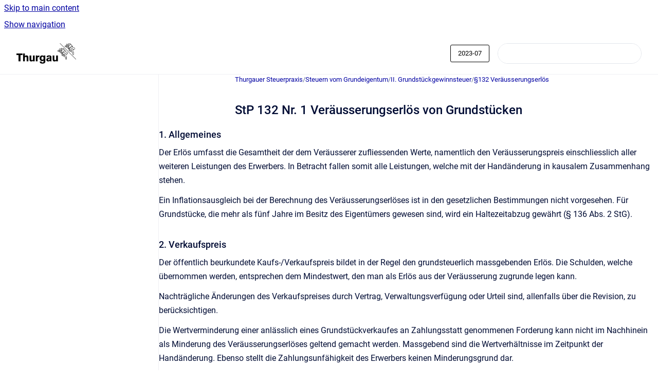

--- FILE ---
content_type: text/html
request_url: https://steuerpraxis.tg.ch/steuerpraxis/2023-07/stp-132-nr-1-verausserungserlos-von-grundstucken
body_size: 9903
content:
<!doctype html>
            
        
    
        
<html class="no-js" lang="de" data-vp-page-id="74712799" data-vp-page-template="article">
    
    
    
<head>
    <!--CDP_HEAD_START-->
        <!--CDP_HEAD_END-->
    <meta charset="utf-8">
    <meta http-equiv="x-ua-compatible" content="ie=edge">
    <meta name="viewport" content="width=device-width, initial-scale=1">
    <meta name="repository-base-url" content="../../steuerpraxis/2023-07">
                <meta name="source-last-modified" content="2023-08-29T12:07Z">
    
    <meta name="Help Center Version"
          content="1.4">
    
        
    <link rel="icon" href="https://steuerpraxis.tg.ch/steuerpraxis/logo.png?inst-v=524e6231-c133-4ee4-b96d-5d9c2130b99e">
    <link rel="apple-touch-icon" href="https://steuerpraxis.tg.ch/steuerpraxis/logo.png?inst-v=524e6231-c133-4ee4-b96d-5d9c2130b99e">

            <link rel="canonical" href="https://steuerpraxis.tg.ch/steuerpraxis/2023-07/stp-132-nr-1-verausserungserlos-von-grundstucken">
                                            <link rel="alternate" hreflang="de" href="https://steuerpraxis.tg.ch/steuerpraxis/2023-07/stp-132-nr-1-verausserungserlos-von-grundstucken">

                                    <link rel="alternate" hreflang="x-default" href="https://steuerpraxis.tg.ch/steuerpraxis/2023-07/stp-132-nr-1-verausserungserlos-von-grundstucken">
                                        
    


<!-- HelpCenter config -->


                                                                                
    
                

    <!-- Primary Meta Tags -->
    <meta name="title" content="StP 132 Nr. 1 Veräusserungserlös von Grundstücken">
            <meta name="description" content="1. Allgemeines Der Erlös umfasst die Gesamtheit der dem Veräusserer zufliessenden Werte, namentlich den Veräusserungspreis einschliesslich aller we...">
    <meta property="og:description" content="1. Allgemeines Der Erlös umfasst die Gesamtheit der dem Veräusserer zufliessenden Werte, namentlich den Veräusserungspreis einschliesslich aller we...">
    <meta property="twitter:description" content="1. Allgemeines Der Erlös umfasst die Gesamtheit der dem Veräusserer zufliessenden Werte, namentlich den Veräusserungspreis einschliesslich aller we...">

        
    
    <!-- Open Graph / Facebook -->
    <meta property="og:type" content="website">
    <meta property="og:url" content="https://steuerpraxis.tg.ch/steuerpraxis/2023-07/stp-132-nr-1-verausserungserlos-von-grundstucken">
    <meta property="og:title" content="StP 132 Nr. 1 Veräusserungserlös von Grundstücken">
    <meta property="og:image" content="https://steuerpraxis.tg.ch/__assets-524e6231-c133-4ee4-b96d-5d9c2130b99e/image/logo-kanton-thurgau.png">


    <!-- Twitter -->
    <meta property="twitter:card" content="summary_large_image">
    <meta property="twitter:title" content="StP 132 Nr. 1 Veräusserungserlös von Grundstücken">
    <meta property="twitter:image" content="https://steuerpraxis.tg.ch/__assets-524e6231-c133-4ee4-b96d-5d9c2130b99e/image/logo-kanton-thurgau.png">

    
    <script>
        var hasCookieNotice = true;
        var usesCookieOptInStrategy = true;
        var cookieRelatedFeatures = [];

        function isSitePreview() {
            var previewStagingUrlMatcher = /\/~preview-([a-f0-9]{8}-[a-f0-9]{4}-[a-f0-9]{4}-[a-f0-9]{4}-[a-f0-9]{12})\//;
            return previewStagingUrlMatcher.test(window.location.href);
        }

        function hasSiteViewerGivenConsentForTracking() {
            try {
                return window.localStorage.getItem('shc-cookies') === 'enabled';
            } catch (e) {
                return false;
            }
        }

        function hasSiteViewerRefusedConsentForTracking() {
            try {
                return window.localStorage.getItem('shc-cookies') === 'disabled';
            } catch (e) {
                return false;
            }
        }

        function areCookiesEnabled() {
                        if (!hasCookieNotice) {
                return true;
            }

                        if (usesCookieOptInStrategy) {
                                if (hasSiteViewerGivenConsentForTracking()) {
                    return true;
                }
            } else {
                                if (!hasSiteViewerRefusedConsentForTracking()) {
                    return true;
                }
            }

            return false;
        }

        var registerCookieRelatedFeature = function (featureFunction) {

                                                
            if (typeof featureFunction === 'function') {
                cookieRelatedFeatures.push(featureFunction);
            }
        }

        var initializeCookieRelatedFeatures = function () {

                                    
            if (!areCookiesEnabled()) {
                return;
            }
            window.scrollHelpCenter.areCookiesEnabled = true;
            for (const cookieRelatedFeature of cookieRelatedFeatures) {
                try {
                    cookieRelatedFeature();
                } catch (e) {
                    console.error(e);
                }
            }
        }

        
        window.scrollHelpCenter = {
            collection: JSON.parse('{\"members\":[{\"name\":\"Thurgauer Steuerpraxis\",\"prefix\":\"steuerpraxis\",\"versions\":{\"available\":[{\"name\":\"2026-01\"},{\"name\":\"2025-10\"},{\"name\":\"2025-01\"},{\"name\":\"2024-01\"},{\"name\":\"2023-10\"},{\"name\":\"2023-07\"}],\"current\":{\"name\":\"2023-07\"}},\"variants\":{\"available\":[]}}],\"currentContentSource\":{\"name\":\"Thurgauer Steuerpraxis\",\"prefix\":\"steuerpraxis\",\"versions\":{\"available\":[{\"name\":\"2026-01\"},{\"name\":\"2025-10\"},{\"name\":\"2025-01\"},{\"name\":\"2024-01\"},{\"name\":\"2023-10\"},{\"name\":\"2023-07\"}],\"current\":{\"name\":\"2023-07\"}},\"variants\":{\"available\":[]}}}'),
            source: {
                confluenceBaseUrl: 'https://steuerpraxis-tg.atlassian.net/wiki',
                confluencePageId: '74712799',
                confluenceSpaceKey: 'STEUERPRAX',
            },
            contentSourceKey: 'DOCUMENT:756eff62f88c35d0dd498b2e879e3d2c',
            siteKey: 'be3fd8ea-e803-4c73-ac57-830f7c828f70',
            customJsSrc: null,
            isSitePreview: isSitePreview(),
            areCookiesEnabled: areCookiesEnabled(),
            excludePageLabel: 'scroll-help-center-exclude-page',
            hasCookieNotice: hasCookieNotice,
            usesCookieOptInStrategy: usesCookieOptInStrategy,
            registerCookieRelatedFeature: registerCookieRelatedFeature,
            initializeCookieRelatedFeatures: initializeCookieRelatedFeatures,
            isPortal: false,
            isSearch: false,
            isError: false,
            isOverview: false,
            viewportLink: '../../steuerpraxis/2023-07/',
            relSiteRootPath: '../../',
            siteInstanceId: '524e6231-c133-4ee4-b96d-5d9c2130b99e',
            theme: {
                root: {
                    absoluteLink: '../../steuerpraxis/2023-07/'
                },
                header: {
                    displaySpaceName: false,
                    links: JSON.parse('[]'),
                    logo: {
                        url: '../../__assets-524e6231-c133-4ee4-b96d-5d9c2130b99e/image/logo-kanton-thurgau.png',
                        alt: 'steuerpraxis-tg'
                    },
                },
                cookieNotice: {
                    display: true,
                    headingText: 'Cookie Notice',
                    descriptionText: 'Please read our privacy statement.',
                    link: {
                        url: '',
                        text: ''
                    }
                }
            },
            integrations: {
                jiraServiceDesk: {
                    key: ''
                },
                intercom: {
                    appId: ''
                },
                zendesk: {
                    url: ''
                },
                aiSearch: {
                    enabled: false
                }
            },
            repository: {
                link: '../../steuerpraxis/2023-07',
                name: 'Thurgauer Steuerpraxis'
            },
            versionLinksForPage: JSON.parse('[{\"name\":\"2026-01\",\"toVersionLink\":\"..\/..\/steuerpraxis\/2026-01\/stp-132-nr-1-verausserungserlos-von-grundstucken\"},{\"name\":\"2025-10\",\"toVersionLink\":\"..\/..\/steuerpraxis\/2025-10\/stp-132-nr-1-verausserungserlos-von-grundstucken\"},{\"name\":\"2025-01\",\"toVersionLink\":\"..\/..\/steuerpraxis\/2025-01\/stp-132-nr-1-verausserungserlos-von-grundstucken\"},{\"name\":\"2024-01\",\"toVersionLink\":\"..\/..\/steuerpraxis\/2024-01\/stp-132-nr-1-verausserungserlos-von-grundstucken\"},{\"name\":\"2023-10\",\"toVersionLink\":\"..\/..\/steuerpraxis\/2023-10\/stp-132-nr-1-verausserungserlos-von-grundstucken\"},{\"name\":\"2023-07\",\"toVersionLink\":\"..\/..\/steuerpraxis\/2023-07\/stp-132-nr-1-verausserungserlos-von-grundstucken\"}]'),
            variantLinksForPage: JSON.parse('[]'),
            languageLinksForPage: JSON.parse('[{\"displayName\":\"German\",\"code\":\"de\",\"toLanguageLink\":\"..\/..\/steuerpraxis\/2023-07\/stp-132-nr-1-verausserungserlos-von-grundstucken\",\"fallback\":false}]'),
            defaultLanguageCode: 'de'        };
    </script>

    
            
    

    
        
    <link rel="stylesheet" href="../../__theme/css/app--9d49c7a6f16d6f27f169.css">

    
            <link rel="stylesheet"
              id="theme-asset-custom-css"
              href="../../__assets-524e6231-c133-4ee4-b96d-5d9c2130b99e/css/custom.css">
    
    
<style>
            :root {
                        --_vpt-INTERNAL-footer-background: #385071;
        --_vpt-INTERNAL-footer-foreground: #FFF;
        --_vpt-INTERNAL-header-background: #ffffff;
        --_vpt-INTERNAL-header-foreground: #000000;

        /* @deprecated */
        --vp-portal-banner-background-image: url('../header-background--b27bdbd2502a69f032bd.jpg');
        /* @deprecated */
        --vp-portal-banner-text-color: #FFF;
        /* @deprecated */
        --vp-space-banner-background-image: url('../../__assets-524e6231-c133-4ee4-b96d-5d9c2130b99e/image/banner-steuerpraxis.jpg');
        /* @deprecated */
        --vp-space-banner-text-color: #FFF;
    }
</style>

    <title>StP 132 Nr. 1 Veräusserungserlös von Grundstücken</title>

        </head>
    <!-- pageid attribute is deprecated - please use data-vp-page-id on html element instead -->
    <body pageid="74712799" class="flex flex-col min-h-screen">
                    <div id="vp-js-cookies__notice"></div>
            <vp-a11y-skip-controller>
                <a class="vp-a11y-skip-trigger" href="#content">
                    <i18n-message i18nkey="navigation.skip.to.main.label">
                        Skip to main content
                    </i18n-message>
                </a>
            </vp-a11y-skip-controller>
            <button type="button" class="vp-a11y-skip-trigger vp-js-a11y-navigation-toggle">
                <i18n-message i18nkey="navigation.open.label">
                    Show navigation
                </i18n-message>
            </button>
        
        

<header data-vp-component="header" class="header hc-header-background-color">
    <div class="header__navigation relative">
        <div class="hc-header-background-color relative z-10" id="site-navigation">
            <div class="top-bar header__navigation--large vp-container hc-header-background-color hc-header-font-color">
                <div class="top-bar-left">
                    <ul class="flex flex-wrap flex-row gap-4 items-center relative m-0 p-0 list-none hc-header-background-color">
                        <li class="leading-none align-self-center header__navigation--logo">
                            <vp-localized-link>
                                <a href="../../steuerpraxis/2023-07/">
                                    <img src="../../__assets-524e6231-c133-4ee4-b96d-5d9c2130b99e/image/logo-kanton-thurgau.png" alt="">
                                    <i18n-message class="sr-only" i18nKey="header.home.label">
                                        Go to homepage
                                    </i18n-message>
                                </a>
                            </vp-localized-link>
                        </li>
                                            </ul>
                </div>
                <div class="top-bar-right no-print">
                    <div class="header__navigation--large__menu hc-header-background-color">
                        <ul class="flex flex-row m-0 p-0 list-none render-links">
                            
                        </ul>
                                                    <div id="vp-js-desktop__navigation__picker" class="ml-2 my-auto">
                                <!-- These are just placeholders and will be replaced by the actual pickers which are rendered by preact -->
                                                                    <div class="vp-picker vp-version-picker">
                                        <button class="vp-button vp-button--variant-outline vp-picker__button">
                                            2023-07
                                        </button>
                                    </div>
                                                                                            </div>
                                                                            <div class="my-auto list-none ml-4">
                                    

        
        
    
    <div
        data-vp-id="search-bar-placeholder"
        data-vp-component="search-bar"
        data-vp-variant=""
        class="vp-search-bar "
        aria-hidden="true"
    >
        <form
            action="/search.html"
            method="GET"
            class="vp-search-bar__input-container"
        >
            <div
                data-vp-component="search-input"
                data-vp-variant="border"
                class="vp-search-input vp-search-input--border"
            >
                <input
                    type="search"
                    autocomplete="off"
                    value=""
                    class="vp-search-input__input"
                    style="margin-right: 0;"
                >
            </div>
        </form>
    </div>

    
    <script data-vp-id="search-bar-config" type="application/json">
        {
            "hasContentSourceFilter": false,
            "hasQuickSearch": true,
            "variant": ""
        }
    </script>
                            </div>
                                            </div>

                    <button type="button" class="vp-js-header-search-toggle vp-button header__navigation--button hc-header-font-color">
                        <svg
                            data-vp-id="header-search-toggle-icon"
                            data-vp-component="icon"
                            xmlns="http://www.w3.org/2000/svg"
                            width="20"
                            height="20"
                            viewBox="0 0 20 20"
                            fill="none"
                            aria-hidden="true"
                        >
                            <path d="M8.99452 14.5C10.5121 14.5 11.809 13.9669 12.8854 12.9007C13.9618 11.8345 14.5 10.5361 14.5 9.00548C14.5 7.48794 13.9631 6.19097 12.8893 5.11458C11.8155 4.03819 10.519 3.5 9 3.5C7.46786 3.5 6.16816 4.0369 5.1009 5.11071C4.03363 6.18453 3.5 7.48096 3.5 9C3.5 10.5321 4.0331 11.8318 5.09929 12.8991C6.1655 13.9664 7.46391 14.5 8.99452 14.5ZM9 16C8.02913 16 7.11974 15.816 6.27185 15.4479C5.42395 15.0799 4.68056 14.5799 4.04167 13.9479C3.40278 13.316 2.90278 12.576 2.54167 11.728C2.18056 10.88 2 9.97053 2 8.99956C2 8.04152 2.18403 7.13542 2.55208 6.28125C2.92014 5.42708 3.41864 4.68387 4.04758 4.0516C4.67653 3.41935 5.41569 2.91935 6.26508 2.5516C7.11449 2.18387 8.02548 2 8.99806 2C9.95769 2 10.8646 2.18403 11.7188 2.55208C12.5729 2.92014 13.316 3.42014 13.9479 4.05208C14.5799 4.68403 15.0799 5.42612 15.4479 6.27835C15.816 7.13058 16 8.0381 16 9.00094C16 9.83365 15.8615 10.6213 15.5846 11.3638C15.3078 12.1062 14.9254 12.7836 14.4375 13.3958L18 16.9583L16.9375 18L13.375 14.4583C12.7668 14.9459 12.0939 15.3247 11.3564 15.5948C10.6188 15.8649 9.83333 16 9 16Z" fill="currentColor"></path>
                        </svg>
                        <i18n-message class="sr-only" i18nKey="search.form.show.label"></i18n-message>
                    </button>
                </div>
            </div>
        </div>
    </div>
</header>

        <div class="flex flex-col flex-grow hc-main-wrapper">
                            


<div class="vp-article vp-container article">
    <div class="vp-article__aside-left no-print">
        <div id="vp-js-desktop__navigation" class="vp-article__aside-left__inner"></div>
    </div>

    <main id="article-content" class="vp-article__content-panel">
                    
    <i18n-message i18nkey="breadcrumb.label" attribute="aria-label" class="vp-breadcrumbs__wrapper">
        <nav class="vp-breadcrumbs" aria-label="Breadcrumb" role="navigation">
            <div class="breadcrumbs-wrapper">
                <ol class="breadcrumbs breadcrumbs--fit-content">
                                            <li>
                                                            <a href="../../steuerpraxis/2023-07/" rel="prev">Thurgauer Steuerpraxis</a>
                                                                                        <span aria-hidden="true">/</span>
                                                    </li>
                                            <li>
                                                            <a href="../../steuerpraxis/2023-07/steuern-vom-grundeigentum" rel="prev" class="js-breadcrumbs-truncate">Steuern vom Grundeigentum</a>
                                                                                        <span aria-hidden="true">/</span>
                                                    </li>
                                            <li>
                                                            <a href="../../steuerpraxis/2023-07/ii-grundstuckgewinnsteuer" rel="prev" class="js-breadcrumbs-truncate">II. Grundstückgewinnsteuer</a>
                                                                                        <span aria-hidden="true">/</span>
                                                    </li>
                                            <li>
                                                            <a href="../../steuerpraxis/2023-07/132-verausserungserlos" rel="prev" class="js-breadcrumbs-truncate">§132 Veräusserungserlös</a>
                                                                                </li>
                                    </ol>
            </div>
        </nav>
    </i18n-message>
                        <div id="content" class="vp-a11y-skip-target" tabindex="-1"></div>
                    <div class="vp-article__aside-right no-print">
                <vp-toc data-vp-component="toc" for="main-content">
                    <vp-a11y-skip-controller slot="afterbegin">
                        <a class="vp-a11y-skip-trigger"  href="#article-inner-content">
                            <i18n-message i18nkey="navigation.skip.toc.label">
                                Skip table of contents
                            </i18n-message>
                        </a>
                    </vp-a11y-skip-controller>
                </vp-toc>
            </div>
                <div id="article-inner-content" class="vp-article__wrapper" tabindex="-1">
            <header class="article-header">
                <!-- CSS class article__heading is deprecated and will be removed in the future -->
                <h1 class="vp-article__heading article__heading"><span>StP 132 Nr. 1 Veräusserungserlös von Grundstücken</span></h1>
            </header>

            <section id="main-content" class="vp-article__content wiki-content article__content">
                    <h3 id="id-(2023-07)StP132Nr.1VeräusserungserlösvonGrundstücken-1.Allgemeines">1. Allgemeines</h3><p>Der Erlös umfasst die Gesamtheit der dem Veräusserer zufliessenden Werte, namentlich den Veräusserungspreis einschliesslich aller weiteren Leistungen des Erwerbers. In Betracht fallen somit alle Leistungen, welche mit der Handänderung in kausalem Zusammenhang stehen.</p><p>Ein Inflationsausgleich bei der Berechnung des Veräusserungserlöses ist in den gesetzlichen Bestimmungen nicht vorgesehen. Für Grundstücke, die mehr als fünf Jahre im Besitz des Eigentümers gewesen sind, wird ein Haltezeitabzug gewährt (§ 136 Abs. 2 StG).</p><h3 id="id-(2023-07)StP132Nr.1VeräusserungserlösvonGrundstücken-2.Verkaufspreis">2. Verkaufspreis</h3><p>Der öffentlich beurkundete Kaufs-/Verkaufspreis bildet in der Regel den grundsteuerlich massgebenden Erlös. Die Schulden, welche übernommen werden, entsprechen dem Mindestwert, den man als Erlös aus der Veräusserung zugrunde legen kann.</p><p>Nachträgliche Änderungen des Verkaufspreises durch Vertrag, Verwaltungsverfügung oder Urteil sind, allenfalls über die Revision, zu berücksichtigen.</p><p>Die Wertverminderung einer anlässlich eines Grundstückverkaufes an Zahlungsstatt genommenen Forderung kann nicht im Nachhinein als Minderung des Veräusserungserlöses geltend gemacht werden. Massgebend sind die Wertverhältnisse im Zeitpunkt der Handänderung. Ebenso stellt die Zahlungsunfähigkeit des Erwerbers keinen Minderungsgrund dar.</p><p>WIR-Geld gilt nur dann als minderwertiges Zahlungsmittel, wenn im Kaufvertrag selber bestimmt ist, dass der Erlös in minderwertigen Vermögensobjekten entgegenzunehmen ist. Dabei genügt etwa die blosse Nennung des Zahlungsmittels WIR-Check beziehungsweise WIR-Geld im Kaufvertrag nicht, um einen allfälligen Minderwert des damit geleisteten Erlöses darzutun. Wenn aus dem Kaufvertrag nicht hervorgeht, ein WIR-Check werde als minderwertig erachtet und auch sonst keine Zusatzvereinbarung zum Kaufvertrag oder eine ähnliche Abrede belegt, dass man einem WIR-Check einen Minderwert beimisst, muss auf den beurkundeten Kaufpreis abgestellt werden. Entwertungen, die erst nach Vertragsabschluss eintreten oder Einbussen, die der Veräusserer nachträglich bei der Realisierung unter ungünstigen Umständen erleidet, müssen ausser Betracht fallen (VGE vom 4.2.1998 = TVR 1998, Nr. 22).</p><p>Nicht liegenschaftliche Werte sind grundsätzlich vom Veräusserungserlös abzuziehen. Somit bilden mitverkauftes Mobiliar (Möbel, Vorhänge, Rasenmäher etc.), Einlagen in den Erneuerungsfonds&nbsp; bei Mit- und Stockwerkeigentum, Goodwill usw. keine steuerbaren Leistungen. Sie sind aufzulisten, zu bewerten und von beiden Parteien zu unterzeichnen.</p><p>Bei einer wirtschaftlichen Handänderung kann der Veräusserungspreis i.d.R. nur indirekt über den Aktienverkaufserlös ermittelt werden siehe Ziffer 4 (vgl. <a href="../../steuerpraxis/2023-07/stp-127-nr-1-wirtschaftliche-handanderung" data-linked-resource-id="74449869" data-linked-resource-version="2" data-linked-resource-type="page">StP 127 Nr. 1 Wirtschaftliche Handänderung</a>).</p><p>Bei Tauschgeschäften bildet der zum Zeitpunkt des Tausches ortsüblich erzielbare Marktwert der getauschten Grundstücke den für die Grundstückgewinnsteuer massgebenden Verkaufserlös. Grundsätzlich können die Vertragsparteien die Werte der Tauschobjekte selber festlegen; die Steuerverwaltung überprüft diese Werte.</p><h3 id="id-(2023-07)StP132Nr.1VeräusserungserlösvonGrundstücken-3.WeitereLeistungen">3. Weitere Leistungen</h3><h4 id="id-(2023-07)StP132Nr.1VeräusserungserlösvonGrundstücken-3.1.Grundsatz">3.1. Grundsatz</h4><p>Massgebend ist die Gesamtheit aller dem Veräusserer im Zusammenhang mit dem Grundstücksverkauf zukommenden Vermögenswerte, und zwar unbekümmert um deren Verwendung.</p><p>In Betracht fallen somit alle Leistungen, welche mit der Handänderung in kausalem Zusammenhang stehen. Unter weitere Leistungen fallen insbesondere:</p><h4 id="id-(2023-07)StP132Nr.1VeräusserungserlösvonGrundstücken-3.2.ÜbernahmederGrundstückgewinnsteuer">3.2. Übernahme der Grundstückgewinnsteuer</h4><p>In der Übernahme der Grundstückgewinnsteuer durch den Erwerber liegt eine zusätzliche Leistung. Gemäss § 130 StG ist ausdrücklich der Veräusserer steuerpflichtig.</p><h4 id="id-(2023-07)StP132Nr.1VeräusserungserlösvonGrundstücken-3.3.Schwarzzahlungen">3.3. Schwarzzahlungen</h4><p>Schwarzzahlungen des Erwerbers stehen in direktem Zusammenhang mit der Übertragung der Liegenschaft; sie erhöhen den Verkaufspreis.</p><h4 id="id-(2023-07)StP132Nr.1VeräusserungserlösvonGrundstücken-3.4.Nutzungsrecht">3.4. Nutzungsrecht</h4><p>Bedingt sich der Veräusserer ein Wohnrecht, die Nutzniessung oder eine Verpfründung aus, liegt darin ebenfalls eine zusätzliche Leistung.</p><p>Für die Berechnung der Grundstückgewinnsteuer wird bei der Bewertung solcher Rechte davon ausgegangen, dass Leistungen, welche mit der Lebensdauer einer Person verbunden sind, zu den Ansätzen im Zeitpunkt der Erteilung derartiger Rechte bemessen werden und gestützt auf die theoretische Lebenserwartung zu berechnen sind.</p><p>Der Barwert solcher Leistungen ist anhand der Barwerttafeln von STAUFFER/SCHAETZLE oder den von der Eidg. Steuerverwaltung herausgegebenen Tabellen zu ermitteln (vgl. <a href="../../steuerpraxis/2023-07/stp-132-nr-2-nutzniessung-oder-wohnrecht-als-teil-" data-linked-resource-id="74647545" data-linked-resource-version="2" data-linked-resource-type="page">StP 132 Nr. 2 Nutzniessung oder Wohnrecht als Teil des Erwerbserlöses</a>).</p><h4 id="id-(2023-07)StP132Nr.1VeräusserungserlösvonGrundstücken-3.5.Vorauszahlung/StundungdesKaufpreises">3.5. Vorauszahlung / Stundung des Kaufpreises</h4><p>Leistet der Käufer eine unverzinsliche Kaufpreisanzahlung und findet der Eigentumsübergang und die Nutzungseinräumung an der Liegenschaft erst später statt, gilt die Verzinsung der Vorauszahlung als zusätzliche Verkaufsleistung. Der anwendbare Zinssatz richtet sich nach dem ortsüblichen Zinsniveau.</p><p>Besteht zum Zeitpunkt des Grundbucheintrags die Vereinbarung mit dem Inhalt, dass ein Teil des Verkaufspreises als unverzinsliches Darlehen gegenüber der Käuferschaft bis zu einem nach dem Grundbucheintrag liegenden Fälligkeitszeitpunkt gestundet wird, so wird bei der Bemessung der Grundstückgewinnsteuer auf den öffentlich beurkundeten Betrag abgestellt. Der Zinslosigkeit wird daher nicht mit einem Diskontabschlag Rechnung getragen.</p><h4 id="id-(2023-07)StP132Nr.1VeräusserungserlösvonGrundstücken-3.6.Schuldübernahme/Forderungsverzichte">3.6. Schuldübernahme / Forderungsverzichte</h4><p>Übernimmt der Käufer im Zusammenhang mit der Handänderung Schulden des Ver­äusserers (beispielsweise Baukredit, Kleinkredit, Warenschulden etc.), stellen diese eine zusätzliche Entschädigung für den Liegenschaftsverkauf dar.</p><p>Ebenso qualifiziert der Verzicht des Erwerbers auf eine ihm gegenüber dem Veräusserer zustehende Forderung als weitere Leistung.</p><h4 id="id-(2023-07)StP132Nr.1VeräusserungserlösvonGrundstücken-3.7.ÜberhöhteZahlungenfürnichtliegenschaftlicheWerte">3.7. Überhöhte Zahlungen für nichtliegenschaftliche Werte</h4><p>Kauft der Erwerber neben der Liegenschaft auch das darin befindliche Inventar und bezahlt er dafür einen übersetzten Preis, stellt der überhöhte Preis eine zusätzliche Kaufpreisleistung dar.</p><p>Beim Kauf von Mit- oder Stockwerkeigentum können Einlagen in den Erneuerungsfonds vom Veräusserungspreis in Abzug gebracht werden, sofern die Schaffung eines Erneuerungsfonds gemäss Art. 712m Ziff. 5 ZGB erfolgte, eine Bestätigung von der Verwaltung der Stockwerkeigentümergemeinschaft des für diese Mit- oder Stockwerkeigentumseinheit tatsächlich im Erneuerungsfonds (im Zeitpunkt der Veräusserung) ausgewiesenen Betrages vorliegt und der Betrag im Kaufvertrag aufgeführt ist. Sind die Bedingungen nicht erfüllt, stellt der Betrag eine zusätzliche Kaufpreisleistung dar.</p><h4 id="id-(2023-07)StP132Nr.1VeräusserungserlösvonGrundstücken-3.8.Projektkosten">3.8. Projektkosten</h4><p>Projektkosten weisen in der Regel einen engen sachlichen Zusammenhang mit dem davon betroffenen Grundstück auf.</p><p>Wird mit dem Grundstück ein Bauprojekt – ohne Werkvertrag (vgl. <a href="../../steuerpraxis/2023-07/stp-139-nr-1-werklohn-im-zusammenhang-mit-grundstu" data-linked-resource-id="74647318" data-linked-resource-version="2" data-linked-resource-type="page">StP 139 Nr. 1 Werklohn im Zusammenhang mit Grundstückkauf</a>) – mitveräussert, so ist davon auszugehen, dass die entsprechenden Kosten Eingang in die Kaufpreisbildung gefunden haben. Daher sind sie in die Erlösbestimmung einzubeziehen.</p><p>Der Veräusserer kann diese Kosten bei der Veräusserung als Anlagekosten geltend machen, sofern er nachweist, dass sie im Kaufpreis enthalten oder separat vergütet worden sind. Der Erwerber kann diese bei einem späteren Verkauf als Anlagekosten zum Abzug bringen (siehe <a href="../../steuerpraxis/2023-07/stp-133-nr-3-berucksichtigung-von-projektkosten-be" data-linked-resource-id="74319977" data-linked-resource-version="2" data-linked-resource-type="page">StP 133 Nr. 3 Berücksichtigung von Projektkosten bei der Grundstückgewinn- und Handänderungssteuer</a>).</p><p>Projektkosten werden auch in die Bemessungsgrundlage für die Handänderungssteuer einbezogen.</p><hr><h4 id="id-(2023-07)StP132Nr.1VeräusserungserlösvonGrundstücken-ÄltereVersionen">Ältere Versionen</h4>

    
    

<div class="plugin_attachments_container">
    <div class="plugin_attachments_table_container">
        <fieldset class="hidden">
            <input type="hidden" class="plugin_attachments_macro_render_param" name="pageId" value="74712799">
            <input type="hidden" class="plugin_attachments_macro_render_param" name="pageSize" value="500">
            <input type="hidden" class="plugin_attachments_macro_render_param" name="totalPages" value="1">
            <input type="hidden" name="deleteConfirmMessage" value="Wollen Sie die angehängte Datei " {0} wirklich in den papierkorb verschieben? dieser vorgang kann nur von einem bereichsadministrator rückgängig gemacht werden.>
                                                 <input type="hidden" class="plugin_attachments_macro_render_param" name="patterns" value="*pdf">
                                                                 <input type="hidden" class="plugin_attachments_macro_render_param" name="sortOrder" value="descending">
                                                                 <input type="hidden" class="plugin_attachments_macro_render_param" name="sortBy" value="name">
                                                                    <input type="hidden" name="outputType" value="email">
        </fieldset>
                






    


<table class="attachments aui" data-sort-by="name" data-sort-order="descending" data-tablesorter-headers="{&quot;0&quot;: {&quot;sorter&quot;: false}}">
        <tbody><tr class="header-row">
        
        <th class="filename-column">
            Datei
        </th>
        <th class="modified-column">
            Geändert
        </th>
    </tr>

        
    </tbody><tbody>
                    
                                
            <tr id="attachment-74712832" class="attachment-row" data-attachment-id="74712832">

                

                <td class="filename-column">
                    <p>
                        

    


<span class="aui-icon content-type-attachment-pdf" title="PDF-Datei" role="img">PDF-Datei</span>                                                    <a class="filename" href="../../__attachments/74712799/132-01-V2019-01.01.pdf?inst-v=524e6231-c133-4ee4-b96d-5d9c2130b99e" title="Herunterladen" data-filename="132-01-V2019-01.01.pdf" data-type="application/pdf" data-linked-resource-container-id="74712799">
                                132-01-V2019-01.01.pdf
                            </a>
                        
                                                                        
                                            </p>
                </td>

                <td class="attachment-created modified-column" data-sort-value="1693309484533">
                                        <span>Aug. 29, 2023</span>
                    
                                        
                            </td>
            </tr>
            
                                
            <tr id="attachment-74712829" class="attachment-row" data-attachment-id="74712829">

                

                <td class="filename-column">
                    <p>
                        

    


<span class="aui-icon content-type-attachment-pdf" title="PDF-Datei" role="img">PDF-Datei</span>                                                    <a class="filename" href="../../__attachments/74712799/132-01-V2018-01.01.pdf?inst-v=524e6231-c133-4ee4-b96d-5d9c2130b99e" title="Herunterladen" data-filename="132-01-V2018-01.01.pdf" data-type="application/pdf" data-linked-resource-container-id="74712799">
                                132-01-V2018-01.01.pdf
                            </a>
                        
                                                                        
                                            </p>
                </td>

                <td class="attachment-created modified-column" data-sort-value="1693309484434">
                                        <span>Aug. 29, 2023</span>
                    
                                        
                            </td>
            </tr>
            
                                
            <tr id="attachment-74712826" class="attachment-row" data-attachment-id="74712826">

                

                <td class="filename-column">
                    <p>
                        

    


<span class="aui-icon content-type-attachment-pdf" title="PDF-Datei" role="img">PDF-Datei</span>                                                    <a class="filename" href="../../__attachments/74712799/132-01-V2015-01.01.pdf?inst-v=524e6231-c133-4ee4-b96d-5d9c2130b99e" title="Herunterladen" data-filename="132-01-V2015-01.01.pdf" data-type="application/pdf" data-linked-resource-container-id="74712799">
                                132-01-V2015-01.01.pdf
                            </a>
                        
                                                                        
                                            </p>
                </td>

                <td class="attachment-created modified-column" data-sort-value="1693309484329">
                                        <span>Aug. 29, 2023</span>
                    
                                        
                            </td>
            </tr>
            
                                
            <tr id="attachment-74712820" class="attachment-row" data-attachment-id="74712820">

                

                <td class="filename-column">
                    <p>
                        

    


<span class="aui-icon content-type-attachment-pdf" title="PDF-Datei" role="img">PDF-Datei</span>                                                    <a class="filename" href="../../__attachments/74712799/132-01-V2011-31.10.pdf?inst-v=524e6231-c133-4ee4-b96d-5d9c2130b99e" title="Herunterladen" data-filename="132-01-V2011-31.10.pdf" data-type="application/pdf" data-linked-resource-container-id="74712799">
                                132-01-V2011-31.10.pdf
                            </a>
                        
                                                                        
                                            </p>
                </td>

                <td class="attachment-created modified-column" data-sort-value="1693309484131">
                                        <span>Aug. 29, 2023</span>
                    
                                        
                            </td>
            </tr>
            
                                
            <tr id="attachment-74712823" class="attachment-row" data-attachment-id="74712823">

                

                <td class="filename-column">
                    <p>
                        

    


<span class="aui-icon content-type-attachment-pdf" title="PDF-Datei" role="img">PDF-Datei</span>                                                    <a class="filename" href="../../__attachments/74712799/132-01-V2007-30.06.pdf?inst-v=524e6231-c133-4ee4-b96d-5d9c2130b99e" title="Herunterladen" data-filename="132-01-V2007-30.06.pdf" data-type="application/pdf" data-linked-resource-container-id="74712799">
                                132-01-V2007-30.06.pdf
                            </a>
                        
                                                                        
                                            </p>
                </td>

                <td class="attachment-created modified-column" data-sort-value="1693309484228">
                                        <span>Aug. 29, 2023</span>
                    
                                        
                            </td>
            </tr>
            
                                
            <tr id="attachment-74712817" class="attachment-row" data-attachment-id="74712817">

                

                <td class="filename-column">
                    <p>
                        

    


<span class="aui-icon content-type-attachment-pdf" title="PDF-Datei" role="img">PDF-Datei</span>                                                    <a class="filename" href="../../__attachments/74712799/132-01-V2006-31.08%20CIneu.pdf?inst-v=524e6231-c133-4ee4-b96d-5d9c2130b99e" title="Herunterladen" data-filename="132-01-V2006-31.08 CIneu.pdf" data-type="application/pdf" data-linked-resource-container-id="74712799">
                                132-01-V2006-31.08 CIneu.pdf
                            </a>
                        
                                                                        
                                            </p>
                </td>

                <td class="attachment-created modified-column" data-sort-value="1693309484041">
                                        <span>Aug. 29, 2023</span>
                    
                                        
                            </td>
            </tr>
            
                                
            <tr id="attachment-74712814" class="attachment-row" data-attachment-id="74712814">

                

                <td class="filename-column">
                    <p>
                        

    


<span class="aui-icon content-type-attachment-pdf" title="PDF-Datei" role="img">PDF-Datei</span>                                                    <a class="filename" href="../../__attachments/74712799/132-01-V2002-01.01.pdf?inst-v=524e6231-c133-4ee4-b96d-5d9c2130b99e" title="Herunterladen" data-filename="132-01-V2002-01.01.pdf" data-type="application/pdf" data-linked-resource-container-id="74712799">
                                132-01-V2002-01.01.pdf
                            </a>
                        
                                                                        
                                            </p>
                </td>

                <td class="attachment-created modified-column" data-sort-value="1693309483889">
                                        <span>Aug. 29, 2023</span>
                    
                                        
                            </td>
            </tr>
                        </tbody>
</table>


    </div>
    

    
</div>

<p></p>

        
<div class="table-overlay full reveal article__content" data-vp-id="js-table-overlay">
    <i18n-message i18nkey="modal.cta.close.label" attribute="title">
        <button class="close-button table-overlay__close"
                data-close
                title="Close modal"
                type="button">
            <span aria-hidden="true">&times;</span>
        </button>
    </i18n-message>
    <div class="table-overlay__content"></div>
</div>

                            </section>

                    </div>
    </main>
</div>
                    </div>

        
    
<footer data-vp-component="footer" class="footer hc-footer-background-color">
    <div class="grid lg:flex footer--alignment hc-footer-font-color vp-container">
                    <div class="flex hc-footer-font-color">
                <img src="../../__theme/footer-logo--f92dd2820b24ad5bb8be.svg" class="footer__logo" alt="">
            </div>
                <div class="grid">
            <div class="footer__links">
                            </div>
                <ul class="footer__attribution-line--copyright hc-footer-font-color">
                    <li>
                    <i18n-message i18nkey="footer.copyright.label" options='{ "date": "2026", "by": "Kanton Thurgau - Rechtlicher Hinweis: Die Informationen erfolgen ohne Gewähr und haben keinerlei Rechtswirkung." }'>
                        Copyright &copy; 2026 Kanton Thurgau - Rechtlicher Hinweis: Die Informationen erfolgen ohne Gewähr und haben keinerlei Rechtswirkung.
                    </i18n-message>
                    </li>
                    <li>
                        <span aria-hidden="true">&bull;</span>
                        <i18n-message i18nkey="footer.poweredBy.label">Powered by</i18n-message>
                        &#32;
                        <a
                            href="https://www.k15t.com/go/scroll-viewport-cloud-help-center"
                            rel="noopener nofollow"
                        >
                            Scroll Viewport
                        </a>
                        &#32;
                        &#38;
                        &#32;
                        <a
                            href="https://www.atlassian.com/software/confluence"
                            rel="noopener nofollow"
                        >
                            Atlassian Confluence
                        </a>
                    </li>
                    <li id="vp-js-cookies__reset-link"></li>
                </ul>
                    </div>
    </div>
</footer>

        
    
    
        
        
            
    
                
                
                
        
        <div id="vp-js-mobile__navigation"></div>

                            <div class="vp-error-log">
                <div class="vp-error-log__backdrop"></div>
                <div class="vp-error-log__modal">
                    <div class="vp-error-log__header">
                        <i18n-message i18nkey="preview.errorLog.header.label" ns="common">
                            JavaScript errors detected
                        </i18n-message>
                    </div>
                    <div class="vp-error-log__content">
                        <p>
                            <i18n-message i18nkey="preview.errorLog.content.0" ns="common">
                                Please note, these errors can depend on your browser setup.
                            </i18n-message>
                        </p>
                        <ul data-error-log-list>
                            <template class="vp-error-log__item--template">
                                <li></li>
                            </template>
                        </ul>
                        <p>
                            <i18n-message i18nkey="preview.errorLog.content.1" ns="common">
                                If this problem persists, please contact our support.
                            </i18n-message>
                        </p>
                    </div>
                    <div class="vp-error-log__footer">
                        <a class="vp-button vp-button--primary" href="https://k15t.jira.com/servicedesk/customer/portal/3" rel="noopener">
                            <i18n-message i18nkey="preview.errorLog.cta.support.label" ns="common">
                                Contact Support
                            </i18n-message>
                        </a>
                        <a class="vp-button vp-button--secondary" id="error-log-close-button" tabindex="0">
                            <i18n-message i18nkey="preview.errorLog.cta.close.label" ns="common">
                                Close
                            </i18n-message>
                        </a>
                    </div>
                </div>
            </div>
        
        <script>
            (function() {
                // set the inapphelp attributes as early as possible to avoid flashing content that should be hidden
                const searchParams = new URL(location.href).searchParams;

                if (searchParams.get('inAppHelp') === 'true') {
                    const inAppHelpClasses = ['vp-in-app-help'];

                    if (searchParams.get('title') === 'false') {
                        inAppHelpClasses.push('vp-in-app-help--no-title');
                    }

                    document.body.classList.add(...inAppHelpClasses);
                }
            }());
        </script>

        <script>
            if(!false) {
                window.scrollHelpCenter.initializeCookieRelatedFeatures();
            }
        </script>

        <script src="../../__theme/js/app--e097f5305d0a99a7c40c.js"></script>
    </body>
</html>


--- FILE ---
content_type: text/css
request_url: https://steuerpraxis.tg.ch/__assets-524e6231-c133-4ee4-b96d-5d9c2130b99e/css/custom.css
body_size: -117
content:
.modified-column{
 display: none; 
}